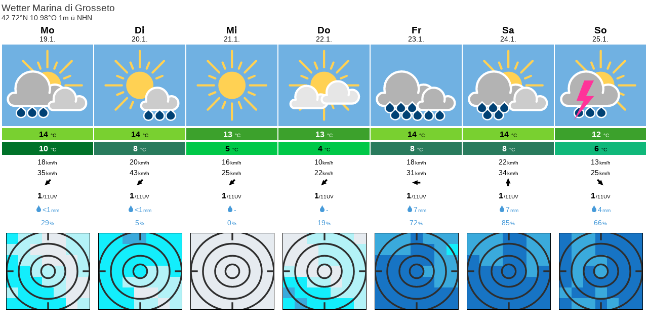

--- FILE ---
content_type: text/html; charset=UTF-8
request_url: https://www.meteoblue.com/de/wetter/widget/daily/marina-di-grosseto_italien_3173932?days=7&tempunit=CELSIUS&windunit=KILOMETER_PER_HOUR&pictoicon=0&pictoicon=1&maxtemperature=0&maxtemperature=1&mintemperature=0&mintemperature=1&windspeed=0&windspeed=1&windgust=0&windgust=1&winddirection=0&winddirection=1&uv=0&uv=1&humidity=0&precipitation=0&precipitation=1&precipitationprobability=0&precipitationprobability=1&spot=0&spot=1&pressure=0&layout=light
body_size: 1553
content:
<!DOCTYPE html>
<html lang="de">
<head prefix="place: http://ogp.me/ns/place#">
    <meta http-equiv="X-UA-Compatible" content="IE=edge">
    <meta http-equiv="Content-Type" content="text/html;charset=utf-8">
    <meta name="viewport" content="width=device-width, initial-scale=1.0">
    <link rel="shortcut icon" href="/favicon.ico">
            <link rel="canonical" href="https://www.meteoblue.com/de/wetter/woche/marina-di-grosseto_italien_3173932"/>
    
    <title>Wetter Marina di Grosseto - meteoblue</title>
    <link href="https://static.meteoblue.com/build/website.741/styles/widget_daily.css" media="all"
          rel="stylesheet"
          type="text/css">
</head>

<body>
    <header itemscope itemtype="http://schema.org/Place">
        <div class="header" itemprop="geo" itemscope itemtype="http://schema.org/City">
            <h1 itemprop="name" content="Marina di Grosseto">
                Wetter Marina di Grosseto            </h1>

            <div class="location-description">
                <span class="coords" itemprop="geo" itemscope itemtype="http://schema.org/GeoCoordinates">
                    42.72°N 10.98°O                                            1m ü.NHN                        <meta itemprop="elevation" content="1"/>
                                        <meta itemprop="latitude" content="42.72"/>
                    <meta itemprop="longitude" content="10.98"/>
                </span>
            </div>
        </div>
    </header>
    <div class="background"></div>

    <div class="picto">
                    
                                                <a href="https://www.meteoblue.com/de/wetter/woche/marina-di-grosseto_italien_3173932?day=1&utm_source=weather_widget&utm_medium=linkus&utm_content=daily&utm_campaign=Weather%2BWidget"
            target="_blank" rel="noreferrer">
                <div class="day count-7">
                    <div class="day-short">
                        Mo                    </div>
                    <div class="day-long">
                        19.1.                    </div>

                    
                                            <div class="weather">
                                                                            
                                                                 
                                
                            <div class="pictoicon 
                                ">
                                <img 
                                    class="picon " src="https://static.meteoblue.com/assets/images/picto/16_iday.svg" 
                                    alt="Überwiegend bewölkt mit gelegentlich Regen"
                                    title="Überwiegend bewölkt mit gelegentlich Regen"/>
                            </div>
                        </div>
                    
                    
                                            <div class="coloured temp max" style="background-color: #79D030; color: #000000">
                            <span class="value">14</span>
                            <span class="unit">°C</span>
                        </div>
                    
                    
                                            <div class="coloured temp min" style="background-color: #007229; color: #FFFFFF">
                            <span class="value">10</span>
                            <span class="unit">°C</span>
                        </div>
                    
                    
                                            <div class="wind speed">
                            <span class="value">18</span><span
                                    class="unit">km/h</span>
                        </div>
                    
                    
                                            <div class="wind gust">
                            <span class="value">35</span><span
                                    class="unit">km/h</span>
                        </div>
                    
                    
                                            <div class="wind dir">
                            <span class="glyph winddir NE"></span>
                        </div>
                    
                    
                                            <div class="coloured uv" style="background-color: Array">
                                                            <span class="value">1</span><span class="unit">/11UV</span>
                                                    </div>
                    
                    
                    

                    
                                            <div class="coloured precipitation">
                                                                                                                                                                                                                <span class="glyph rain"></span><span class="value">&lt;1</span><span class="unit">mm</span>                        </div>
                    
                    
                                            <div class="coloured precipitation probability">
                            <span class="value">29</span><span
                                    class="unit">%</span>
                        </div>
                    
                    
                                            <div class="rainspot"><div class="spot-table"><div class="spot-row"><div class="spot-col-1 r1"></div><div class="spot-col-2 r9"></div><div class="spot-col-2 r0"></div><div class="spot-col-2 r9"></div></div><div class="spot-row"><div class="spot-col-1 r9"></div><div class="spot-col-1 r9"></div><div class="spot-col-1 r0"></div><div class="spot-col-1 r0"></div><div class="spot-col-1 r0"></div><div class="spot-col-1 r9"></div><div class="spot-col-1 r9"></div></div><div class="spot-row"><div class="spot-col-1 r1"></div><div class="spot-col-1 r9"></div><div class="spot-col-1 r9"></div><div class="spot-col-1 r0"></div><div class="spot-col-1 r0"></div><div class="spot-col-1 r0"></div><div class="spot-col-1 r9"></div></div><div class="spot-row"><div class="spot-col-1 r1"></div><div class="spot-col-1 r1"></div><div class="spot-col-1 r9"></div><div class="spot-col-1 r9"></div><div class="spot-col-1 r9"></div><div class="spot-col-1 r0"></div><div class="spot-col-1 r9"></div></div><div class="spot-row"><div class="spot-col-1 r1"></div><div class="spot-col-1 r1"></div><div class="spot-col-1 r1"></div><div class="spot-col-1 r9"></div><div class="spot-col-1 r9"></div><div class="spot-col-1 r0"></div><div class="spot-col-1 r0"></div></div><div class="spot-row"><div class="spot-col-1 r9"></div><div class="spot-col-1 r1"></div><div class="spot-col-1 r1"></div><div class="spot-col-1 r1"></div><div class="spot-col-1 r9"></div><div class="spot-col-1 r0"></div><div class="spot-col-1 r0"></div></div><div class="spot-row"><div class="spot-col-1 r1"></div><div class="spot-col-1 r1"></div><div class="spot-col-1 r1"></div><div class="spot-col-1 r1"></div><div class="spot-col-1 r1"></div><div class="spot-col-1 r0"></div><div class="spot-col-1 r9"></div></div></div><div class="icon"></div></div>                    
                    
                                    </div>
            </a>
                    
                                                <a href="https://www.meteoblue.com/de/wetter/woche/marina-di-grosseto_italien_3173932?day=2&utm_source=weather_widget&utm_medium=linkus&utm_content=daily&utm_campaign=Weather%2BWidget"
            target="_blank" rel="noreferrer">
                <div class="day count-7">
                    <div class="day-short">
                        Di                    </div>
                    <div class="day-long">
                        20.1.                    </div>

                    
                                            <div class="weather">
                                                                            
                                                                 
                                
                            <div class="pictoicon 
                                ">
                                <img 
                                    class="picon " src="https://static.meteoblue.com/assets/images/picto/07_iday.svg" 
                                    alt="Wechselhaft, Schauer möglich"
                                    title="Wechselhaft, Schauer möglich"/>
                            </div>
                        </div>
                    
                    
                                            <div class="coloured temp max" style="background-color: #79D030; color: #000000">
                            <span class="value">14</span>
                            <span class="unit">°C</span>
                        </div>
                    
                    
                                            <div class="coloured temp min" style="background-color: #297B5D; color: #FFFFFF">
                            <span class="value">8</span>
                            <span class="unit">°C</span>
                        </div>
                    
                    
                                            <div class="wind speed">
                            <span class="value">20</span><span
                                    class="unit">km/h</span>
                        </div>
                    
                    
                                            <div class="wind gust">
                            <span class="value">43</span><span
                                    class="unit">km/h</span>
                        </div>
                    
                    
                                            <div class="wind dir">
                            <span class="glyph winddir NE"></span>
                        </div>
                    
                    
                                            <div class="coloured uv" style="background-color: Array">
                                                            <span class="value">1</span><span class="unit">/11UV</span>
                                                    </div>
                    
                    
                    

                    
                                            <div class="coloured precipitation">
                                                                                                                                                                                                                <span class="glyph rain"></span><span class="value">&lt;1</span><span class="unit">mm</span>                        </div>
                    
                    
                                            <div class="coloured precipitation probability">
                            <span class="value">5</span><span
                                    class="unit">%</span>
                        </div>
                    
                    
                                            <div class="rainspot"><div class="spot-table"><div class="spot-row"><div class="spot-col-2 r1"></div><div class="spot-col-2 r2"></div><div class="spot-col-3 r1"></div></div><div class="spot-row"><div class="spot-col-1 r1"></div><div class="spot-col-1 r1"></div><div class="spot-col-1 r1"></div><div class="spot-col-1 r1"></div><div class="spot-col-1 r1"></div><div class="spot-col-1 r1"></div><div class="spot-col-1 r1"></div></div><div class="spot-row"><div class="spot-col-1 r1"></div><div class="spot-col-1 r1"></div><div class="spot-col-1 r1"></div><div class="spot-col-1 r1"></div><div class="spot-col-1 r1"></div><div class="spot-col-1 r1"></div><div class="spot-col-1 r1"></div></div><div class="spot-row"><div class="spot-col-1 r1"></div><div class="spot-col-1 r1"></div><div class="spot-col-1 r1"></div><div class="spot-col-1 r1"></div><div class="spot-col-1 r9"></div><div class="spot-col-1 r9"></div><div class="spot-col-1 r1"></div></div><div class="spot-row"><div class="spot-col-1 r1"></div><div class="spot-col-1 r1"></div><div class="spot-col-1 r9"></div><div class="spot-col-1 r9"></div><div class="spot-col-1 r9"></div><div class="spot-col-1 r9"></div><div class="spot-col-1 r9"></div></div><div class="spot-row"><div class="spot-col-1 r1"></div><div class="spot-col-1 r1"></div><div class="spot-col-1 r1"></div><div class="spot-col-1 r0"></div><div class="spot-col-1 r0"></div><div class="spot-col-1 r9"></div><div class="spot-col-1 r9"></div></div><div class="spot-row"><div class="spot-col-1 r1"></div><div class="spot-col-1 r1"></div><div class="spot-col-1 r1"></div><div class="spot-col-1 r9"></div><div class="spot-col-1 r9"></div><div class="spot-col-1 r0"></div><div class="spot-col-1 r9"></div></div></div><div class="icon"></div></div>                    
                    
                                    </div>
            </a>
                    
                                                <a href="https://www.meteoblue.com/de/wetter/woche/marina-di-grosseto_italien_3173932?day=3&utm_source=weather_widget&utm_medium=linkus&utm_content=daily&utm_campaign=Weather%2BWidget"
            target="_blank" rel="noreferrer">
                <div class="day count-7">
                    <div class="day-short">
                        Mi                    </div>
                    <div class="day-long">
                        21.1.                    </div>

                    
                                            <div class="weather">
                                                                            
                                                                 
                                
                            <div class="pictoicon 
                                ">
                                <img 
                                    class="picon " src="https://static.meteoblue.com/assets/images/picto/01_iday.svg" 
                                    alt="Klar, wolkenlos"
                                    title="Klar, wolkenlos"/>
                            </div>
                        </div>
                    
                    
                                            <div class="coloured temp max" style="background-color: #3CA12C; color: #FFFFFF">
                            <span class="value">13</span>
                            <span class="unit">°C</span>
                        </div>
                    
                    
                                            <div class="coloured temp min" style="background-color: #00C848; color: #000000">
                            <span class="value">5</span>
                            <span class="unit">°C</span>
                        </div>
                    
                    
                                            <div class="wind speed">
                            <span class="value">16</span><span
                                    class="unit">km/h</span>
                        </div>
                    
                    
                                            <div class="wind gust">
                            <span class="value">25</span><span
                                    class="unit">km/h</span>
                        </div>
                    
                    
                                            <div class="wind dir">
                            <span class="glyph winddir NE"></span>
                        </div>
                    
                    
                                            <div class="coloured uv" style="background-color: Array">
                                                            <span class="value">1</span><span class="unit">/11UV</span>
                                                    </div>
                    
                    
                    

                    
                                            <div class="coloured precipitation">
                                                                                                                                                                                                                                                                            <span class="glyph rain"></span><span class="value">-</span>                        </div>
                    
                    
                                            <div class="coloured precipitation probability">
                            <span class="value">0</span><span
                                    class="unit">%</span>
                        </div>
                    
                    
                                            <div class="rainspot"><div class="icon"></div></div>                    
                    
                                    </div>
            </a>
                    
                                                <a href="https://www.meteoblue.com/de/wetter/woche/marina-di-grosseto_italien_3173932?day=4&utm_source=weather_widget&utm_medium=linkus&utm_content=daily&utm_campaign=Weather%2BWidget"
            target="_blank" rel="noreferrer">
                <div class="day count-7">
                    <div class="day-short">
                        Do                    </div>
                    <div class="day-long">
                        22.1.                    </div>

                    
                                            <div class="weather">
                                                                            
                                                                 
                                
                            <div class="pictoicon 
                                ">
                                <img 
                                    class="picon " src="https://static.meteoblue.com/assets/images/picto/03_iday.svg" 
                                    alt="Wechselnd bewölkt"
                                    title="Wechselnd bewölkt"/>
                            </div>
                        </div>
                    
                    
                                            <div class="coloured temp max" style="background-color: #3CA12C; color: #FFFFFF">
                            <span class="value">13</span>
                            <span class="unit">°C</span>
                        </div>
                    
                    
                                            <div class="coloured temp min" style="background-color: #00C848; color: #000000">
                            <span class="value">4</span>
                            <span class="unit">°C</span>
                        </div>
                    
                    
                                            <div class="wind speed">
                            <span class="value">10</span><span
                                    class="unit">km/h</span>
                        </div>
                    
                    
                                            <div class="wind gust">
                            <span class="value">22</span><span
                                    class="unit">km/h</span>
                        </div>
                    
                    
                                            <div class="wind dir">
                            <span class="glyph winddir NE"></span>
                        </div>
                    
                    
                                            <div class="coloured uv" style="background-color: Array">
                                                            <span class="value">1</span><span class="unit">/11UV</span>
                                                    </div>
                    
                    
                    

                    
                                            <div class="coloured precipitation">
                                                                                                                                                                                                                                                                            <span class="glyph rain"></span><span class="value">-</span>                        </div>
                    
                    
                                            <div class="coloured precipitation probability">
                            <span class="value">19</span><span
                                    class="unit">%</span>
                        </div>
                    
                    
                                            <div class="rainspot"><div class="spot-table"><div class="spot-row"><div class="spot-col-2 r0"></div><div class="spot-col-4 r9"></div><div class="spot-col-1 r0"></div></div><div class="spot-row"><div class="spot-col-1 r0"></div><div class="spot-col-1 r0"></div><div class="spot-col-1 r0"></div><div class="spot-col-1 r9"></div><div class="spot-col-1 r9"></div><div class="spot-col-1 r9"></div><div class="spot-col-1 r9"></div></div><div class="spot-row"><div class="spot-col-1 r0"></div><div class="spot-col-1 r0"></div><div class="spot-col-1 r0"></div><div class="spot-col-1 r9"></div><div class="spot-col-1 r9"></div><div class="spot-col-1 r9"></div><div class="spot-col-1 r9"></div></div><div class="spot-row"><div class="spot-col-1 r9"></div><div class="spot-col-1 r0"></div><div class="spot-col-1 r0"></div><div class="spot-col-1 r0"></div><div class="spot-col-1 r0"></div><div class="spot-col-1 r9"></div><div class="spot-col-1 r9"></div></div><div class="spot-row"><div class="spot-col-1 r1"></div><div class="spot-col-1 r1"></div><div class="spot-col-1 r9"></div><div class="spot-col-1 r9"></div><div class="spot-col-1 r0"></div><div class="spot-col-1 r9"></div><div class="spot-col-1 r9"></div></div><div class="spot-row"><div class="spot-col-1 r2"></div><div class="spot-col-1 r1"></div><div class="spot-col-1 r1"></div><div class="spot-col-1 r1"></div><div class="spot-col-1 r9"></div><div class="spot-col-1 r9"></div><div class="spot-col-1 r9"></div></div><div class="spot-row"><div class="spot-col-1 r1"></div><div class="spot-col-1 r2"></div><div class="spot-col-1 r1"></div><div class="spot-col-1 r1"></div><div class="spot-col-1 r1"></div><div class="spot-col-1 r1"></div><div class="spot-col-1 r9"></div></div></div><div class="icon"></div></div>                    
                    
                                    </div>
            </a>
                    
                                                <a href="https://www.meteoblue.com/de/wetter/woche/marina-di-grosseto_italien_3173932?day=5&utm_source=weather_widget&utm_medium=linkus&utm_content=daily&utm_campaign=Weather%2BWidget"
            target="_blank" rel="noreferrer">
                <div class="day count-7">
                    <div class="day-short">
                        Fr                    </div>
                    <div class="day-long">
                        23.1.                    </div>

                    
                                            <div class="weather">
                                                                            
                                                                 
                                
                            <div class="pictoicon 
                                ">
                                <img 
                                    class="picon " src="https://static.meteoblue.com/assets/images/picto/06_iday.svg" 
                                    alt="Bedeckt mit Regen"
                                    title="Bedeckt mit Regen"/>
                            </div>
                        </div>
                    
                    
                                            <div class="coloured temp max" style="background-color: #79D030; color: #000000">
                            <span class="value">14</span>
                            <span class="unit">°C</span>
                        </div>
                    
                    
                                            <div class="coloured temp min" style="background-color: #297B5D; color: #FFFFFF">
                            <span class="value">8</span>
                            <span class="unit">°C</span>
                        </div>
                    
                    
                                            <div class="wind speed">
                            <span class="value">18</span><span
                                    class="unit">km/h</span>
                        </div>
                    
                    
                                            <div class="wind gust">
                            <span class="value">31</span><span
                                    class="unit">km/h</span>
                        </div>
                    
                    
                                            <div class="wind dir">
                            <span class="glyph winddir E"></span>
                        </div>
                    
                    
                                            <div class="coloured uv" style="background-color: Array">
                                                            <span class="value">1</span><span class="unit">/11UV</span>
                                                    </div>
                    
                    
                    

                    
                                            <div class="coloured precipitation">
                                                                                                                                                                                                                <span class="glyph rain"></span><span class="value">7</span><span class="unit">mm</span>                        </div>
                    
                    
                                            <div class="coloured precipitation probability">
                            <span class="value">72</span><span
                                    class="unit">%</span>
                        </div>
                    
                    
                                            <div class="rainspot"><div class="spot-table"><div class="spot-row"><div class="spot-col-3 r2"></div><div class="spot-col-1 r3"></div><div class="spot-col-3 r2"></div></div><div class="spot-row"><div class="spot-col-1 r2"></div><div class="spot-col-1 r2"></div><div class="spot-col-1 r2"></div><div class="spot-col-1 r3"></div><div class="spot-col-1 r3"></div><div class="spot-col-1 r2"></div><div class="spot-col-1 r1"></div></div><div class="spot-row"><div class="spot-col-1 r3"></div><div class="spot-col-1 r3"></div><div class="spot-col-1 r3"></div><div class="spot-col-1 r3"></div><div class="spot-col-1 r3"></div><div class="spot-col-1 r2"></div><div class="spot-col-1 r2"></div></div><div class="spot-row"><div class="spot-col-1 r3"></div><div class="spot-col-1 r3"></div><div class="spot-col-1 r3"></div><div class="spot-col-1 r3"></div><div class="spot-col-1 r2"></div><div class="spot-col-1 r2"></div><div class="spot-col-1 r2"></div></div><div class="spot-row"><div class="spot-col-1 r3"></div><div class="spot-col-1 r3"></div><div class="spot-col-1 r3"></div><div class="spot-col-1 r3"></div><div class="spot-col-1 r3"></div><div class="spot-col-1 r2"></div><div class="spot-col-1 r2"></div></div><div class="spot-row"><div class="spot-col-1 r3"></div><div class="spot-col-1 r3"></div><div class="spot-col-1 r3"></div><div class="spot-col-1 r3"></div><div class="spot-col-1 r3"></div><div class="spot-col-1 r3"></div><div class="spot-col-1 r3"></div></div><div class="spot-row"><div class="spot-col-1 r3"></div><div class="spot-col-1 r3"></div><div class="spot-col-1 r3"></div><div class="spot-col-1 r3"></div><div class="spot-col-1 r3"></div><div class="spot-col-1 r3"></div><div class="spot-col-1 r3"></div></div></div><div class="icon"></div></div>                    
                    
                                    </div>
            </a>
                    
                                                <a href="https://www.meteoblue.com/de/wetter/woche/marina-di-grosseto_italien_3173932?day=6&utm_source=weather_widget&utm_medium=linkus&utm_content=daily&utm_campaign=Weather%2BWidget"
            target="_blank" rel="noreferrer">
                <div class="day count-7">
                    <div class="day-short">
                        Sa                    </div>
                    <div class="day-long">
                        24.1.                    </div>

                    
                                            <div class="weather">
                                                                            
                                                                 
                                
                            <div class="pictoicon 
                                ">
                                <img 
                                    class="picon " src="https://static.meteoblue.com/assets/images/picto/14_iday.svg" 
                                    alt="Überwiegend bewölkt mit Regen"
                                    title="Überwiegend bewölkt mit Regen"/>
                            </div>
                        </div>
                    
                    
                                            <div class="coloured temp max" style="background-color: #79D030; color: #000000">
                            <span class="value">14</span>
                            <span class="unit">°C</span>
                        </div>
                    
                    
                                            <div class="coloured temp min" style="background-color: #297B5D; color: #FFFFFF">
                            <span class="value">8</span>
                            <span class="unit">°C</span>
                        </div>
                    
                    
                                            <div class="wind speed">
                            <span class="value">22</span><span
                                    class="unit">km/h</span>
                        </div>
                    
                    
                                            <div class="wind gust">
                            <span class="value">34</span><span
                                    class="unit">km/h</span>
                        </div>
                    
                    
                                            <div class="wind dir">
                            <span class="glyph winddir S"></span>
                        </div>
                    
                    
                                            <div class="coloured uv" style="background-color: Array">
                                                            <span class="value">1</span><span class="unit">/11UV</span>
                                                    </div>
                    
                    
                    

                    
                                            <div class="coloured precipitation">
                                                                                                                                                                                                                <span class="glyph rain"></span><span class="value">7</span><span class="unit">mm</span>                        </div>
                    
                    
                                            <div class="coloured precipitation probability">
                            <span class="value">85</span><span
                                    class="unit">%</span>
                        </div>
                    
                    
                                            <div class="rainspot"><div class="spot-table"><div class="spot-row"><div class="spot-col-3 r2"></div><div class="spot-col-2 r3"></div><div class="spot-col-2 r2"></div></div><div class="spot-row"><div class="spot-col-1 r2"></div><div class="spot-col-1 r2"></div><div class="spot-col-1 r2"></div><div class="spot-col-1 r3"></div><div class="spot-col-1 r3"></div><div class="spot-col-1 r2"></div><div class="spot-col-1 r2"></div></div><div class="spot-row"><div class="spot-col-1 r3"></div><div class="spot-col-1 r2"></div><div class="spot-col-1 r2"></div><div class="spot-col-1 r3"></div><div class="spot-col-1 r3"></div><div class="spot-col-1 r2"></div><div class="spot-col-1 r2"></div></div><div class="spot-row"><div class="spot-col-1 r3"></div><div class="spot-col-1 r3"></div><div class="spot-col-1 r3"></div><div class="spot-col-1 r3"></div><div class="spot-col-1 r3"></div><div class="spot-col-1 r2"></div><div class="spot-col-1 r3"></div></div><div class="spot-row"><div class="spot-col-1 r3"></div><div class="spot-col-1 r3"></div><div class="spot-col-1 r3"></div><div class="spot-col-1 r3"></div><div class="spot-col-1 r3"></div><div class="spot-col-1 r3"></div><div class="spot-col-1 r3"></div></div><div class="spot-row"><div class="spot-col-1 r3"></div><div class="spot-col-1 r3"></div><div class="spot-col-1 r3"></div><div class="spot-col-1 r3"></div><div class="spot-col-1 r3"></div><div class="spot-col-1 r3"></div><div class="spot-col-1 r3"></div></div><div class="spot-row"><div class="spot-col-1 r3"></div><div class="spot-col-1 r3"></div><div class="spot-col-1 r3"></div><div class="spot-col-1 r3"></div><div class="spot-col-1 r3"></div><div class="spot-col-1 r3"></div><div class="spot-col-1 r3"></div></div></div><div class="icon"></div></div>                    
                    
                                    </div>
            </a>
                    
                                                <a href="https://www.meteoblue.com/de/wetter/woche/marina-di-grosseto_italien_3173932?day=7&utm_source=weather_widget&utm_medium=linkus&utm_content=daily&utm_campaign=Weather%2BWidget"
            target="_blank" rel="noreferrer">
                <div class="day count-7">
                    <div class="day-short">
                        So                    </div>
                    <div class="day-long">
                        25.1.                    </div>

                    
                                            <div class="weather">
                                                                            
                                                                 
                                
                            <div class="pictoicon 
                                ">
                                <img 
                                    class="picon " src="https://static.meteoblue.com/assets/images/picto/08_iday.svg" 
                                    alt="Schauer, Gewitter möglich"
                                    title="Schauer, Gewitter möglich"/>
                            </div>
                        </div>
                    
                    
                                            <div class="coloured temp max" style="background-color: #3CA12C; color: #FFFFFF">
                            <span class="value">12</span>
                            <span class="unit">°C</span>
                        </div>
                    
                    
                                            <div class="coloured temp min" style="background-color: #10B87A; color: #000000">
                            <span class="value">6</span>
                            <span class="unit">°C</span>
                        </div>
                    
                    
                                            <div class="wind speed">
                            <span class="value">13</span><span
                                    class="unit">km/h</span>
                        </div>
                    
                    
                                            <div class="wind gust">
                            <span class="value">25</span><span
                                    class="unit">km/h</span>
                        </div>
                    
                    
                                            <div class="wind dir">
                            <span class="glyph winddir NW"></span>
                        </div>
                    
                    
                                            <div class="coloured uv" style="background-color: Array">
                                                            <span class="value">1</span><span class="unit">/11UV</span>
                                                    </div>
                    
                    
                    

                    
                                            <div class="coloured precipitation">
                                                                                                                                                                                                                <span class="glyph rain"></span><span class="value">4</span><span class="unit">mm</span>                        </div>
                    
                    
                                            <div class="coloured precipitation probability">
                            <span class="value">66</span><span
                                    class="unit">%</span>
                        </div>
                    
                    
                                            <div class="rainspot"><div class="spot-table"><div class="spot-row"><div class="spot-col-1 r3"></div><div class="spot-col-2 r2"></div><div class="spot-col-4 r3"></div></div><div class="spot-row"><div class="spot-col-1 r3"></div><div class="spot-col-1 r2"></div><div class="spot-col-1 r2"></div><div class="spot-col-1 r3"></div><div class="spot-col-1 r3"></div><div class="spot-col-1 r3"></div><div class="spot-col-1 r3"></div></div><div class="spot-row"><div class="spot-col-1 r3"></div><div class="spot-col-1 r2"></div><div class="spot-col-1 r2"></div><div class="spot-col-1 r2"></div><div class="spot-col-1 r3"></div><div class="spot-col-1 r3"></div><div class="spot-col-1 r3"></div></div><div class="spot-row"><div class="spot-col-1 r3"></div><div class="spot-col-1 r2"></div><div class="spot-col-1 r3"></div><div class="spot-col-1 r2"></div><div class="spot-col-1 r3"></div><div class="spot-col-1 r3"></div><div class="spot-col-1 r3"></div></div><div class="spot-row"><div class="spot-col-1 r3"></div><div class="spot-col-1 r2"></div><div class="spot-col-1 r3"></div><div class="spot-col-1 r3"></div><div class="spot-col-1 r3"></div><div class="spot-col-1 r3"></div><div class="spot-col-1 r3"></div></div><div class="spot-row"><div class="spot-col-1 r2"></div><div class="spot-col-1 r3"></div><div class="spot-col-1 r3"></div><div class="spot-col-1 r2"></div><div class="spot-col-1 r3"></div><div class="spot-col-1 r3"></div><div class="spot-col-1 r3"></div></div><div class="spot-row"><div class="spot-col-1 r3"></div><div class="spot-col-1 r2"></div><div class="spot-col-1 r2"></div><div class="spot-col-1 r3"></div><div class="spot-col-1 r2"></div><div class="spot-col-1 r3"></div><div class="spot-col-1 r3"></div></div></div><div class="icon"></div></div>                    
                    
                                    </div>
            </a>
            </div>
</body>
</html>